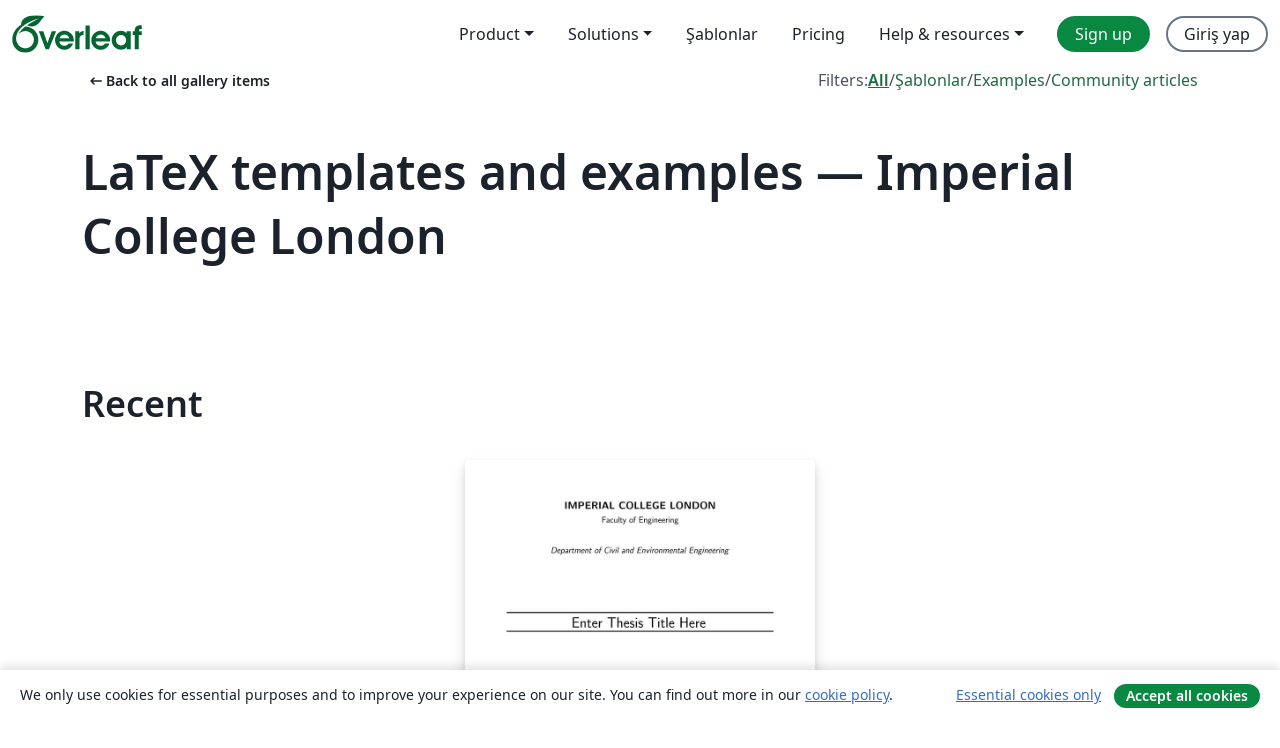

--- FILE ---
content_type: text/html; charset=utf-8
request_url: https://tr.overleaf.com/gallery/tagged/imperial-college-london/page/3
body_size: 12818
content:
<!DOCTYPE html><html lang="tr"><head><title translate="no">Gallery - Templates, Examples and Articles written in LaTeX - Overleaf, Çevrimiçi LaTeX Editörü</title><meta name="twitter:title" content="Gallery - Templates, Examples and Articles written in LaTeX"><meta name="og:title" content="Gallery - Templates, Examples and Articles written in LaTeX"><meta name="description" content="Produce beautiful documents starting from our gallery of LaTeX templates for journals, conferences, theses, reports, CVs and much more."><meta itemprop="description" content="Produce beautiful documents starting from our gallery of LaTeX templates for journals, conferences, theses, reports, CVs and much more."><meta itemprop="image" content="https://cdn.overleaf.com/img/ol-brand/overleaf_og_logo.png"><meta name="image" content="https://cdn.overleaf.com/img/ol-brand/overleaf_og_logo.png"><meta itemprop="name" content="Overleaf, the Online LaTeX Editor"><meta name="twitter:card" content="summary"><meta name="twitter:site" content="@overleaf"><meta name="twitter:description" content="An online LaTeX editor that’s easy to use. No installation, real-time collaboration, version control, hundreds of LaTeX templates, and more."><meta name="twitter:image" content="https://cdn.overleaf.com/img/ol-brand/overleaf_og_logo.png"><meta property="fb:app_id" content="400474170024644"><meta property="og:description" content="An online LaTeX editor that’s easy to use. No installation, real-time collaboration, version control, hundreds of LaTeX templates, and more."><meta property="og:image" content="https://cdn.overleaf.com/img/ol-brand/overleaf_og_logo.png"><meta property="og:type" content="website"><meta name="viewport" content="width=device-width, initial-scale=1.0, user-scalable=yes"><link rel="icon" sizes="32x32" href="https://cdn.overleaf.com/favicon-32x32.png"><link rel="icon" sizes="16x16" href="https://cdn.overleaf.com/favicon-16x16.png"><link rel="icon" href="https://cdn.overleaf.com/favicon.svg" type="image/svg+xml"><link rel="apple-touch-icon" href="https://cdn.overleaf.com/apple-touch-icon.png"><link rel="mask-icon" href="https://cdn.overleaf.com/mask-favicon.svg" color="#046530"><link rel="canonical" href="https://tr.overleaf.com/gallery/tagged/imperial-college-london/page/3"><link rel="manifest" href="https://cdn.overleaf.com/web.sitemanifest"><link rel="stylesheet" href="https://cdn.overleaf.com/stylesheets/main-style-e60ca8e7a5a537531624.css" id="main-stylesheet"><link rel="alternate" href="https://www.overleaf.com/gallery/tagged/imperial-college-london/page/3" hreflang="en"><link rel="alternate" href="https://cs.overleaf.com/gallery/tagged/imperial-college-london/page/3" hreflang="cs"><link rel="alternate" href="https://es.overleaf.com/gallery/tagged/imperial-college-london/page/3" hreflang="es"><link rel="alternate" href="https://pt.overleaf.com/gallery/tagged/imperial-college-london/page/3" hreflang="pt"><link rel="alternate" href="https://fr.overleaf.com/gallery/tagged/imperial-college-london/page/3" hreflang="fr"><link rel="alternate" href="https://de.overleaf.com/gallery/tagged/imperial-college-london/page/3" hreflang="de"><link rel="alternate" href="https://sv.overleaf.com/gallery/tagged/imperial-college-london/page/3" hreflang="sv"><link rel="alternate" href="https://tr.overleaf.com/gallery/tagged/imperial-college-london/page/3" hreflang="tr"><link rel="alternate" href="https://it.overleaf.com/gallery/tagged/imperial-college-london/page/3" hreflang="it"><link rel="alternate" href="https://cn.overleaf.com/gallery/tagged/imperial-college-london/page/3" hreflang="zh-CN"><link rel="alternate" href="https://no.overleaf.com/gallery/tagged/imperial-college-london/page/3" hreflang="no"><link rel="alternate" href="https://ru.overleaf.com/gallery/tagged/imperial-college-london/page/3" hreflang="ru"><link rel="alternate" href="https://da.overleaf.com/gallery/tagged/imperial-college-london/page/3" hreflang="da"><link rel="alternate" href="https://ko.overleaf.com/gallery/tagged/imperial-college-london/page/3" hreflang="ko"><link rel="alternate" href="https://ja.overleaf.com/gallery/tagged/imperial-college-london/page/3" hreflang="ja"><link rel="preload" href="https://cdn.overleaf.com/js/tr-json-0b7c58e036c8657a7323.js" as="script" nonce="kndjAoB8sW/FawF8OzrC2A=="><script type="text/javascript" nonce="kndjAoB8sW/FawF8OzrC2A==" id="ga-loader" data-ga-token="UA-112092690-1" data-ga-token-v4="G-RV4YBCCCWJ" data-cookie-domain=".overleaf.com" data-session-analytics-id="14a96e01-8905-4cc3-b368-b5a8f0c2de82">var gaSettings = document.querySelector('#ga-loader').dataset;
var gaid = gaSettings.gaTokenV4;
var gaToken = gaSettings.gaToken;
var cookieDomain = gaSettings.cookieDomain;
var sessionAnalyticsId = gaSettings.sessionAnalyticsId;
if(gaid) {
    var additionalGaConfig = sessionAnalyticsId ? { 'user_id': sessionAnalyticsId } : {};
    window.dataLayer = window.dataLayer || [];
    function gtag(){
        dataLayer.push(arguments);
    }
    gtag('js', new Date());
    gtag('config', gaid, { 'anonymize_ip': true, ...additionalGaConfig });
}
if (gaToken) {
    window.ga = window.ga || function () {
        (window.ga.q = window.ga.q || []).push(arguments);
    }, window.ga.l = 1 * new Date();
}
var loadGA = window.olLoadGA = function() {
    if (gaid) {
        var s = document.createElement('script');
        s.setAttribute('async', 'async');
        s.setAttribute('src', 'https://www.googletagmanager.com/gtag/js?id=' + gaid);
        document.querySelector('head').append(s);
    } 
    if (gaToken) {
        (function(i,s,o,g,r,a,m){i['GoogleAnalyticsObject']=r;i[r]=i[r]||function(){
        (i[r].q=i[r].q||[]).push(arguments)},i[r].l=1*new Date();a=s.createElement(o),
        m=s.getElementsByTagName(o)[0];a.async=1;a.src=g;m.parentNode.insertBefore(a,m)
        })(window,document,'script','//www.google-analytics.com/analytics.js','ga');
        ga('create', gaToken, cookieDomain.replace(/^\./, ""));
        ga('set', 'anonymizeIp', true);
        if (sessionAnalyticsId) {
            ga('set', 'userId', sessionAnalyticsId);
        }
        ga('send', 'pageview');
    }
};
// Check if consent given (features/cookie-banner)
var oaCookie = document.cookie.split('; ').find(function(cookie) {
    return cookie.startsWith('oa=');
});
if(oaCookie) {
    var oaCookieValue = oaCookie.split('=')[1];
    if(oaCookieValue === '1') {
        loadGA();
    }
}
</script><meta name="ol-csrfToken" content="eHfz9QqO-uPXhz1Xe_7kJEIYIixryv_Y84A0"><meta name="ol-baseAssetPath" content="https://cdn.overleaf.com/"><meta name="ol-mathJaxPath" content="/js/libs/mathjax-3.2.2/es5/tex-svg-full.js"><meta name="ol-dictionariesRoot" content="/js/dictionaries/0.0.3/"><meta name="ol-usersEmail" content=""><meta name="ol-ab" data-type="json" content="{}"><meta name="ol-user_id"><meta name="ol-i18n" data-type="json" content="{&quot;currentLangCode&quot;:&quot;tr&quot;}"><meta name="ol-ExposedSettings" data-type="json" content="{&quot;isOverleaf&quot;:true,&quot;appName&quot;:&quot;Overleaf&quot;,&quot;adminEmail&quot;:&quot;support@overleaf.com&quot;,&quot;dropboxAppName&quot;:&quot;Overleaf&quot;,&quot;ieeeBrandId&quot;:15,&quot;hasAffiliationsFeature&quot;:true,&quot;hasSamlFeature&quot;:true,&quot;samlInitPath&quot;:&quot;/saml/ukamf/init&quot;,&quot;hasLinkUrlFeature&quot;:true,&quot;hasLinkedProjectFileFeature&quot;:true,&quot;hasLinkedProjectOutputFileFeature&quot;:true,&quot;siteUrl&quot;:&quot;https://www.overleaf.com&quot;,&quot;emailConfirmationDisabled&quot;:false,&quot;maxEntitiesPerProject&quot;:2000,&quot;maxUploadSize&quot;:52428800,&quot;projectUploadTimeout&quot;:120000,&quot;recaptchaSiteKey&quot;:&quot;6LebiTwUAAAAAMuPyjA4pDA4jxPxPe2K9_ndL74Q&quot;,&quot;recaptchaDisabled&quot;:{&quot;invite&quot;:true,&quot;login&quot;:false,&quot;passwordReset&quot;:false,&quot;register&quot;:false,&quot;addEmail&quot;:false},&quot;textExtensions&quot;:[&quot;tex&quot;,&quot;latex&quot;,&quot;sty&quot;,&quot;cls&quot;,&quot;bst&quot;,&quot;bib&quot;,&quot;bibtex&quot;,&quot;txt&quot;,&quot;tikz&quot;,&quot;mtx&quot;,&quot;rtex&quot;,&quot;md&quot;,&quot;asy&quot;,&quot;lbx&quot;,&quot;bbx&quot;,&quot;cbx&quot;,&quot;m&quot;,&quot;lco&quot;,&quot;dtx&quot;,&quot;ins&quot;,&quot;ist&quot;,&quot;def&quot;,&quot;clo&quot;,&quot;ldf&quot;,&quot;rmd&quot;,&quot;lua&quot;,&quot;gv&quot;,&quot;mf&quot;,&quot;yml&quot;,&quot;yaml&quot;,&quot;lhs&quot;,&quot;mk&quot;,&quot;xmpdata&quot;,&quot;cfg&quot;,&quot;rnw&quot;,&quot;ltx&quot;,&quot;inc&quot;],&quot;editableFilenames&quot;:[&quot;latexmkrc&quot;,&quot;.latexmkrc&quot;,&quot;makefile&quot;,&quot;gnumakefile&quot;],&quot;validRootDocExtensions&quot;:[&quot;tex&quot;,&quot;Rtex&quot;,&quot;ltx&quot;,&quot;Rnw&quot;],&quot;fileIgnorePattern&quot;:&quot;**/{{__MACOSX,.git,.texpadtmp,.R}{,/**},.!(latexmkrc),*.{dvi,aux,log,toc,out,pdfsync,synctex,synctex(busy),fdb_latexmk,fls,nlo,ind,glo,gls,glg,bbl,blg,doc,docx,gz,swp}}&quot;,&quot;sentryAllowedOriginRegex&quot;:&quot;^(https://[a-z]+\\\\.overleaf.com|https://cdn.overleaf.com|https://compiles.overleafusercontent.com)/&quot;,&quot;sentryDsn&quot;:&quot;https://4f0989f11cb54142a5c3d98b421b930a@app.getsentry.com/34706&quot;,&quot;sentryEnvironment&quot;:&quot;production&quot;,&quot;sentryRelease&quot;:&quot;55136a0fbd6a07011505471e47db0485326ddeb3&quot;,&quot;hotjarId&quot;:&quot;5148484&quot;,&quot;hotjarVersion&quot;:&quot;6&quot;,&quot;enableSubscriptions&quot;:true,&quot;gaToken&quot;:&quot;UA-112092690-1&quot;,&quot;gaTokenV4&quot;:&quot;G-RV4YBCCCWJ&quot;,&quot;propensityId&quot;:&quot;propensity-001384&quot;,&quot;cookieDomain&quot;:&quot;.overleaf.com&quot;,&quot;templateLinks&quot;:[{&quot;name&quot;:&quot;Journal articles&quot;,&quot;url&quot;:&quot;/gallery/tagged/academic-journal&quot;,&quot;trackingKey&quot;:&quot;academic-journal&quot;},{&quot;name&quot;:&quot;Books&quot;,&quot;url&quot;:&quot;/gallery/tagged/book&quot;,&quot;trackingKey&quot;:&quot;book&quot;},{&quot;name&quot;:&quot;Formal letters&quot;,&quot;url&quot;:&quot;/gallery/tagged/formal-letter&quot;,&quot;trackingKey&quot;:&quot;formal-letter&quot;},{&quot;name&quot;:&quot;Assignments&quot;,&quot;url&quot;:&quot;/gallery/tagged/homework&quot;,&quot;trackingKey&quot;:&quot;homework-assignment&quot;},{&quot;name&quot;:&quot;Posters&quot;,&quot;url&quot;:&quot;/gallery/tagged/poster&quot;,&quot;trackingKey&quot;:&quot;poster&quot;},{&quot;name&quot;:&quot;Presentations&quot;,&quot;url&quot;:&quot;/gallery/tagged/presentation&quot;,&quot;trackingKey&quot;:&quot;presentation&quot;},{&quot;name&quot;:&quot;Reports&quot;,&quot;url&quot;:&quot;/gallery/tagged/report&quot;,&quot;trackingKey&quot;:&quot;lab-report&quot;},{&quot;name&quot;:&quot;CVs and résumés&quot;,&quot;url&quot;:&quot;/gallery/tagged/cv&quot;,&quot;trackingKey&quot;:&quot;cv&quot;},{&quot;name&quot;:&quot;Theses&quot;,&quot;url&quot;:&quot;/gallery/tagged/thesis&quot;,&quot;trackingKey&quot;:&quot;thesis&quot;},{&quot;name&quot;:&quot;view_all&quot;,&quot;url&quot;:&quot;/latex/templates&quot;,&quot;trackingKey&quot;:&quot;view-all&quot;}],&quot;labsEnabled&quot;:true,&quot;wikiEnabled&quot;:true,&quot;templatesEnabled&quot;:true,&quot;cioWriteKey&quot;:&quot;2530db5896ec00db632a&quot;,&quot;cioSiteId&quot;:&quot;6420c27bb72163938e7d&quot;,&quot;linkedInInsightsPartnerId&quot;:&quot;7472905&quot;}"><meta name="ol-splitTestVariants" data-type="json" content="{&quot;hotjar-marketing&quot;:&quot;default&quot;}"><meta name="ol-splitTestInfo" data-type="json" content="{&quot;hotjar-marketing&quot;:{&quot;phase&quot;:&quot;release&quot;,&quot;badgeInfo&quot;:{&quot;tooltipText&quot;:&quot;&quot;,&quot;url&quot;:&quot;&quot;}}}"><meta name="ol-algolia" data-type="json" content="{&quot;appId&quot;:&quot;SK53GL4JLY&quot;,&quot;apiKey&quot;:&quot;9ac63d917afab223adbd2cd09ad0eb17&quot;,&quot;indexes&quot;:{&quot;wiki&quot;:&quot;learn-wiki&quot;,&quot;gallery&quot;:&quot;gallery-production&quot;}}"><meta name="ol-isManagedAccount" data-type="boolean"><meta name="ol-shouldLoadHotjar" data-type="boolean"><meta name="ol-galleryTagName" data-type="string" content="imperial-college-london"></head><body class="website-redesign" data-theme="default"><a class="skip-to-content" href="#main-content">Skip to content</a><nav class="navbar navbar-default navbar-main navbar-expand-lg website-redesign-navbar" aria-label="Primary"><div class="container-fluid navbar-container"><div class="navbar-header"><a class="navbar-brand" href="/" aria-label="Overleaf"><div class="navbar-logo"></div></a></div><button class="navbar-toggler collapsed" id="navbar-toggle-btn" type="button" data-bs-toggle="collapse" data-bs-target="#navbar-main-collapse" aria-controls="navbar-main-collapse" aria-expanded="false" aria-label="Toggle Yol gösterici"><span class="material-symbols" aria-hidden="true" translate="no">menu</span></button><div class="navbar-collapse collapse" id="navbar-main-collapse"><ul class="nav navbar-nav navbar-right ms-auto" role="menubar"><!-- loop over header_extras--><li class="dropdown subdued" role="none"><button class="dropdown-toggle" aria-haspopup="true" aria-expanded="false" data-bs-toggle="dropdown" role="menuitem" event-tracking="menu-expand" event-tracking-mb="true" event-tracking-trigger="click" event-segmentation="{&quot;item&quot;:&quot;product&quot;,&quot;location&quot;:&quot;top-menu&quot;}">Product</button><ul class="dropdown-menu dropdown-menu-end" role="menu"><li role="none"><a class="dropdown-item" role="menuitem" href="/about/features-overview" event-tracking="menu-click" event-tracking-mb="true" event-tracking-trigger="click" event-segmentation='{"item":"premium-features","location":"top-menu"}'>Özellikler</a></li><li role="none"><a class="dropdown-item" role="menuitem" href="/about/ai-features" event-tracking="menu-click" event-tracking-mb="true" event-tracking-trigger="click" event-segmentation='{"item":"ai-features","location":"top-menu"}'>AI</a></li></ul></li><li class="dropdown subdued" role="none"><button class="dropdown-toggle" aria-haspopup="true" aria-expanded="false" data-bs-toggle="dropdown" role="menuitem" event-tracking="menu-expand" event-tracking-mb="true" event-tracking-trigger="click" event-segmentation="{&quot;item&quot;:&quot;solutions&quot;,&quot;location&quot;:&quot;top-menu&quot;}">Solutions</button><ul class="dropdown-menu dropdown-menu-end" role="menu"><li role="none"><a class="dropdown-item" role="menuitem" href="/for/enterprises" event-tracking="menu-click" event-tracking-mb="true" event-tracking-trigger="click" event-segmentation='{"item":"enterprises","location":"top-menu"}'>For business</a></li><li role="none"><a class="dropdown-item" role="menuitem" href="/for/universities" event-tracking="menu-click" event-tracking-mb="true" event-tracking-trigger="click" event-segmentation='{"item":"universities","location":"top-menu"}'>For universities</a></li><li role="none"><a class="dropdown-item" role="menuitem" href="/for/government" event-tracking="menu-click" event-tracking-mb="true" event-tracking-trigger="click" event-segmentation='{"item":"government","location":"top-menu"}'>For government</a></li><li role="none"><a class="dropdown-item" role="menuitem" href="/for/publishers" event-tracking="menu-click" event-tracking-mb="true" event-tracking-trigger="click" event-segmentation='{"item":"publishers","location":"top-menu"}'>For publishers</a></li><li role="none"><a class="dropdown-item" role="menuitem" href="/about/customer-stories" event-tracking="menu-click" event-tracking-mb="true" event-tracking-trigger="click" event-segmentation='{"item":"customer-stories","location":"top-menu"}'>Customer stories</a></li></ul></li><li class="subdued" role="none"><a class="nav-link subdued" role="menuitem" href="/latex/templates" event-tracking="menu-click" event-tracking-mb="true" event-tracking-trigger="click" event-segmentation='{"item":"templates","location":"top-menu"}'>Şablonlar</a></li><li class="subdued" role="none"><a class="nav-link subdued" role="menuitem" href="/user/subscription/plans" event-tracking="menu-click" event-tracking-mb="true" event-tracking-trigger="click" event-segmentation='{"item":"pricing","location":"top-menu"}'>Pricing</a></li><li class="dropdown subdued nav-item-help" role="none"><button class="dropdown-toggle" aria-haspopup="true" aria-expanded="false" data-bs-toggle="dropdown" role="menuitem" event-tracking="menu-expand" event-tracking-mb="true" event-tracking-trigger="click" event-segmentation="{&quot;item&quot;:&quot;help-and-resources&quot;,&quot;location&quot;:&quot;top-menu&quot;}">Help & resources</button><ul class="dropdown-menu dropdown-menu-end" role="menu"><li role="none"><a class="dropdown-item" role="menuitem" href="/learn" event-tracking="menu-click" event-tracking-mb="true" event-tracking-trigger="click" event-segmentation='{"item":"learn","location":"top-menu"}'>Dökümantasyon</a></li><li role="none"><a class="dropdown-item" role="menuitem" href="/for/community/resources" event-tracking="menu-click" event-tracking-mb="true" event-tracking-trigger="click" event-segmentation='{"item":"help-guides","location":"top-menu"}'>Help guides</a></li><li role="none"><a class="dropdown-item" role="menuitem" href="/about/why-latex" event-tracking="menu-click" event-tracking-mb="true" event-tracking-trigger="click" event-segmentation='{"item":"why-latex","location":"top-menu"}'>Why LaTeX?</a></li><li role="none"><a class="dropdown-item" role="menuitem" href="/blog" event-tracking="menu-click" event-tracking-mb="true" event-tracking-trigger="click" event-segmentation='{"item":"blog","location":"top-menu"}'>Blog</a></li><li role="none"><a class="dropdown-item" role="menuitem" data-ol-open-contact-form-modal="contact-us" data-bs-target="#contactUsModal" href data-bs-toggle="modal" event-tracking="menu-click" event-tracking-mb="true" event-tracking-trigger="click" event-segmentation='{"item":"contact","location":"top-menu"}'><span>İletişime geçin</span></a></li></ul></li><!-- logged out--><!-- register link--><li class="primary" role="none"><a class="nav-link" role="menuitem" href="/register" event-tracking="menu-click" event-tracking-action="clicked" event-tracking-trigger="click" event-tracking-mb="true" event-segmentation='{"page":"/gallery/tagged/imperial-college-london/page/3","item":"register","location":"top-menu"}'>Sign up</a></li><!-- login link--><li role="none"><a class="nav-link" role="menuitem" href="/login" event-tracking="menu-click" event-tracking-action="clicked" event-tracking-trigger="click" event-tracking-mb="true" event-segmentation='{"page":"/gallery/tagged/imperial-college-london/page/3","item":"login","location":"top-menu"}'>Giriş yap</a></li><!-- projects link and account menu--></ul></div></div></nav><main class="gallery gallery-tagged content content-page" id="main-content"><div class="container"><div class="tagged-header-container"><div class="row"><div class="col-xl-6 col-lg-5"><a class="previous-page-link" href="/gallery"><span class="material-symbols material-symbols-rounded" aria-hidden="true" translate="no">arrow_left_alt</span>Back to all gallery items</a></div><div class="col-xl-6 col-lg-7"><div class="gallery-filters"><span>Filters:</span><a class="active" href="/gallery/tagged/imperial-college-london">All</a><span aria-hidden="true">/</span><a href="/latex/templates/tagged/imperial-college-london">Şablonlar</a><span aria-hidden="true">/</span><a href="/latex/examples/tagged/imperial-college-london">Examples</a><span aria-hidden="true">/</span><a href="/articles/tagged/imperial-college-london">Community articles</a></div></div><div class="col-md-12"><h1 class="gallery-title">LaTeX templates and examples — Imperial College London</h1></div></div><div class="row"><div class="col-lg-8"><p class="gallery-summary"></p></div></div></div><div class="row recent-docs"><div class="col-md-12"><h2>Recent</h2></div></div><div class="row gallery-container"><div class="gallery-thumbnail col-12 col-md-6 col-lg-4"><a href="/latex/templates/imperial-college-london-beamer-template/dwrgkndvyqnt" event-tracking-mb="true" event-tracking="gallery-list-item-click" event-tracking-trigger="click" event-segmentation="{&quot;template&quot;:&quot;/latex/templates/imperial-college-london-beamer-template/dwrgkndvyqnt&quot;,&quot;featuredList&quot;:false,&quot;urlSlug&quot;:&quot;imperial-college-london-beamer-template&quot;,&quot;type&quot;:&quot;template&quot;}"><div class="thumbnail"><img src="https://writelatex.s3.amazonaws.com/published_ver/36499.jpeg?X-Amz-Expires=14400&amp;X-Amz-Date=20260124T232327Z&amp;X-Amz-Algorithm=AWS4-HMAC-SHA256&amp;X-Amz-Credential=AKIAWJBOALPNFPV7PVH5/20260124/us-east-1/s3/aws4_request&amp;X-Amz-SignedHeaders=host&amp;X-Amz-Signature=9804ba1a21e7411ce69c62a783d098ae1c5b3f583c0987fde53819edeb7916cb" alt="Imperial College London Beamer Template"></div><span class="gallery-list-item-title"><span class="caption-title">Imperial College London Beamer Template</span><span class="badge-container"><span class="badge bg-info" data-bs-toggle="tooltip" data-bs-placement="bottom" title="This template has been approved by the publisher"> <span class="badge-content">Official</span></span></span></span></a><div class="caption"><p class="caption-description">Official beamer template for Imperial College London. Landscape and portrait formats are supported. These templates, including logo and fonts, are for use of Imperial staff and students only for university business.</p><div class="author-name"><div>Imperial College London</div></div></div></div><div class="gallery-thumbnail col-12 col-md-6 col-lg-4"><a href="/latex/templates/ic-civil-fluids-msc-research-project-report-template/qkcrxdzhjxzj" event-tracking-mb="true" event-tracking="gallery-list-item-click" event-tracking-trigger="click" event-segmentation="{&quot;template&quot;:&quot;/latex/templates/ic-civil-fluids-msc-research-project-report-template/qkcrxdzhjxzj&quot;,&quot;featuredList&quot;:false,&quot;urlSlug&quot;:&quot;ic-civil-fluids-msc-research-project-report-template&quot;,&quot;type&quot;:&quot;template&quot;}"><div class="thumbnail"><img src="https://writelatex.s3.amazonaws.com/published_ver/36280.jpeg?X-Amz-Expires=14400&amp;X-Amz-Date=20260124T232327Z&amp;X-Amz-Algorithm=AWS4-HMAC-SHA256&amp;X-Amz-Credential=AKIAWJBOALPNFPV7PVH5/20260124/us-east-1/s3/aws4_request&amp;X-Amz-SignedHeaders=host&amp;X-Amz-Signature=11542f791ed61e54191049077163686f8be7e6fc3ca925ecf8f9277605aaf3b0" alt="IC Civil Fluids_MSc Research Project Report template"></div><span class="gallery-list-item-title"><span class="caption-title">IC Civil Fluids_MSc Research Project Report template</span><span class="badge-container"></span></span></a><div class="caption"><p class="caption-description">Report template for MSc Research Project in Engineering Fluid Mechanics for the Coastal, Offshore and Built Environment, Imperial College London</p><div class="author-name"><div>Rebecca Naessens</div></div></div></div><div class="gallery-thumbnail col-12 col-md-6 col-lg-4"><a href="/latex/templates/imperial-college-london-poster-template/pphqwvtdrbkp" event-tracking-mb="true" event-tracking="gallery-list-item-click" event-tracking-trigger="click" event-segmentation="{&quot;template&quot;:&quot;/latex/templates/imperial-college-london-poster-template/pphqwvtdrbkp&quot;,&quot;featuredList&quot;:false,&quot;urlSlug&quot;:&quot;imperial-college-london-poster-template&quot;,&quot;type&quot;:&quot;template&quot;}"><div class="thumbnail"><img src="https://writelatex.s3.amazonaws.com/published_ver/34386.jpeg?X-Amz-Expires=14400&amp;X-Amz-Date=20260124T232327Z&amp;X-Amz-Algorithm=AWS4-HMAC-SHA256&amp;X-Amz-Credential=AKIAWJBOALPNFPV7PVH5/20260124/us-east-1/s3/aws4_request&amp;X-Amz-SignedHeaders=host&amp;X-Amz-Signature=e0cea541933a2a2a321a897bb39c802cf0f048e032bdedfac076849e9a6fe186" alt="Imperial College London Poster Template"></div><span class="gallery-list-item-title"><span class="caption-title">Imperial College London Poster Template</span><span class="badge-container"><span class="badge bg-info" data-bs-toggle="tooltip" data-bs-placement="bottom" title="This template has been approved by the publisher"> <span class="badge-content">Official</span></span></span></span></a><div class="caption"><p class="caption-description">Official research poster templates for Imperial College London. Landscape and portrait formats are supported.

These templates, including logo and fonts, are for use of Imperial staff and students only for university business.</p><div class="author-name"><div>Imperial College London</div></div></div></div><div class="gallery-thumbnail col-12 col-md-6 col-lg-4"><a href="/latex/templates/imperial-college-london-official-letter-template/vxqhsxfjqdmm" event-tracking-mb="true" event-tracking="gallery-list-item-click" event-tracking-trigger="click" event-segmentation="{&quot;template&quot;:&quot;/latex/templates/imperial-college-london-official-letter-template/vxqhsxfjqdmm&quot;,&quot;featuredList&quot;:false,&quot;urlSlug&quot;:&quot;imperial-college-london-official-letter-template&quot;,&quot;type&quot;:&quot;template&quot;}"><div class="thumbnail"><img src="https://writelatex.s3.amazonaws.com/published_ver/34385.jpeg?X-Amz-Expires=14400&amp;X-Amz-Date=20260124T232327Z&amp;X-Amz-Algorithm=AWS4-HMAC-SHA256&amp;X-Amz-Credential=AKIAWJBOALPNFPV7PVH5/20260124/us-east-1/s3/aws4_request&amp;X-Amz-SignedHeaders=host&amp;X-Amz-Signature=a09a26203cb757ce177bdf6d8dd7bf14561682a0d2df864d1d6ba5e09e29638b" alt="Imperial College London Official Letter Template"></div><span class="gallery-list-item-title"><span class="caption-title">Imperial College London Official Letter Template</span><span class="badge-container"><span class="badge bg-info" data-bs-toggle="tooltip" data-bs-placement="bottom" title="This template has been approved by the publisher"> <span class="badge-content">Official</span></span></span></span></a><div class="caption"><p class="caption-description">Official letter template for Imperial College London.

This template, including logo and fonts, is for use of Imperial staff and students only for university business.</p><div class="author-name"><div>Imperial College London</div></div></div></div><div class="gallery-thumbnail col-12 col-md-6 col-lg-4"><a href="/latex/templates/imperial-college-london-phd-thesis-latex-template/zfybynnyczhb" event-tracking-mb="true" event-tracking="gallery-list-item-click" event-tracking-trigger="click" event-segmentation="{&quot;template&quot;:&quot;/latex/templates/imperial-college-london-phd-thesis-latex-template/zfybynnyczhb&quot;,&quot;featuredList&quot;:false,&quot;urlSlug&quot;:&quot;imperial-college-london-phd-thesis-latex-template&quot;,&quot;type&quot;:&quot;template&quot;}"><div class="thumbnail"><img src="https://writelatex.s3.amazonaws.com/published_ver/558.jpeg?X-Amz-Expires=14400&amp;X-Amz-Date=20260124T232327Z&amp;X-Amz-Algorithm=AWS4-HMAC-SHA256&amp;X-Amz-Credential=AKIAWJBOALPNFPV7PVH5/20260124/us-east-1/s3/aws4_request&amp;X-Amz-SignedHeaders=host&amp;X-Amz-Signature=74874a08f54832b5d00e0dee6c3cf6d5d8d208f807150260167cec471265619b" alt="Imperial College London PhD Thesis LaTeX Template"></div><span class="gallery-list-item-title"><span class="caption-title">Imperial College London PhD Thesis LaTeX Template</span><span class="badge-container"></span></span></a><div class="caption"><p class="caption-description">This is the LaTeX template for Imperial College London PhD Thesis submissions created by Tamas Suto and William Knottenbelt

For more information on preparing your thesis for submission, and to download other forms, please see the Information for Current Full-time DOC Research Students page on the Imperial website.</p><div class="author-name"><div>Tamas Suto and William Knottenbelt</div></div></div></div><div class="gallery-thumbnail col-12 col-md-6 col-lg-4"><a href="/latex/templates/unofficial-thesis-template-for-imperial-college-london/dmrgwsqphpzx" event-tracking-mb="true" event-tracking="gallery-list-item-click" event-tracking-trigger="click" event-segmentation="{&quot;template&quot;:&quot;/latex/templates/unofficial-thesis-template-for-imperial-college-london/dmrgwsqphpzx&quot;,&quot;featuredList&quot;:false,&quot;urlSlug&quot;:&quot;unofficial-thesis-template-for-imperial-college-london&quot;,&quot;type&quot;:&quot;template&quot;}"><div class="thumbnail"><img src="https://writelatex.s3.amazonaws.com/published_ver/2675.jpeg?X-Amz-Expires=14400&amp;X-Amz-Date=20260124T232327Z&amp;X-Amz-Algorithm=AWS4-HMAC-SHA256&amp;X-Amz-Credential=AKIAWJBOALPNFPV7PVH5/20260124/us-east-1/s3/aws4_request&amp;X-Amz-SignedHeaders=host&amp;X-Amz-Signature=342f3f8eb5f4f514d180ca0f6ce93546ccaad57f350c5393f06e2831783cc1e2" alt="(Unofficial) Thesis Template for Imperial College London"></div><span class="gallery-list-item-title"><span class="caption-title">(Unofficial) Thesis Template for Imperial College London</span><span class="badge-container"></span></span></a><div class="caption"><p class="caption-description">An “unofficial”, not-so-plain thesis template for Imperial College London that meets the list of submission requirements. Each chapter has its own reference section, which is populated exclusively with the citations from that chapter.</p><div class="author-name"><div>Sam Cooper</div></div></div></div><div class="gallery-thumbnail col-12 col-md-6 col-lg-4"><a href="/latex/templates/sem-gdp-irg-template/hpcmwgvhwhhn" event-tracking-mb="true" event-tracking="gallery-list-item-click" event-tracking-trigger="click" event-segmentation="{&quot;template&quot;:&quot;/latex/templates/sem-gdp-irg-template/hpcmwgvhwhhn&quot;,&quot;featuredList&quot;:false,&quot;urlSlug&quot;:&quot;sem-gdp-irg-template&quot;,&quot;type&quot;:&quot;template&quot;}"><div class="thumbnail"><img src="https://writelatex.s3.amazonaws.com/published_ver/19948.jpeg?X-Amz-Expires=14400&amp;X-Amz-Date=20260124T232327Z&amp;X-Amz-Algorithm=AWS4-HMAC-SHA256&amp;X-Amz-Credential=AKIAWJBOALPNFPV7PVH5/20260124/us-east-1/s3/aws4_request&amp;X-Amz-SignedHeaders=host&amp;X-Amz-Signature=23e14a387f091097bde2709fd1345fa25de3cf48c229819a6f34a3a9224a586c" alt="SEM GDP IRG Template"></div><span class="gallery-list-item-title"><span class="caption-title">SEM GDP IRG Template</span><span class="badge-container"></span></span></a><div class="caption"><p class="caption-description">A template for Imperial Shell Eco Marathon Group Design Project Individual Report</p><div class="author-name"><div>Uddeshya Saini</div></div></div></div></div><nav role="navigation" aria-label="Pagination Navigation"><ul class="pagination"><li><a aria-label="Go to first page" href="/gallery/tagged/imperial-college-london"><span aria-hidden="true">&lt;&lt;</span>
First</a></li><li><a aria-label="Go to previous page" href="/gallery/tagged/imperial-college-london/page/2" rel="prev"><span aria-hidden="true">&lt;</span>
Prev</a></li><li><a aria-label="Go to page 1" href="/gallery/tagged/imperial-college-london/page/1">1</a></li><li><a aria-label="Go to page 2" href="/gallery/tagged/imperial-college-london/page/2">2</a></li><li class="active"><span aria-label="Current Page, Page 3" aria-current="true">3</span></li></ul></nav><div class="row related-tags-header"><div class="col"><h2>Related Tags</h2></div></div><div class="row"><div class="col"><ul class="related-tags badge-link-list" id="related-tags"><li><a class="badge-link badge-link-light col-auto" href="/gallery/tagged/university"><span class="badge text-dark bg-light"><span class="badge-content" data-bs-title="University" data-badge-tooltip data-bs-placement="bottom">University</span></span></a></li><li><a class="badge-link badge-link-light col-auto" href="/gallery/tagged/cover-letter"><span class="badge text-dark bg-light"><span class="badge-content" data-bs-title="Cover Letter" data-badge-tooltip data-bs-placement="bottom">Cover Letter</span></span></a></li><li><a class="badge-link badge-link-light col-auto" href="/gallery/tagged/title-page"><span class="badge text-dark bg-light"><span class="badge-content" data-bs-title="Title Page" data-badge-tooltip data-bs-placement="bottom">Title Page</span></span></a></li><li><a class="badge-link badge-link-light col-auto" href="/gallery/tagged/poster"><span class="badge text-dark bg-light"><span class="badge-content" data-bs-title="Posters" data-badge-tooltip data-bs-placement="bottom">Posters</span></span></a></li><li><a class="badge-link badge-link-light col-auto" href="/gallery/tagged/formal-letter"><span class="badge text-dark bg-light"><span class="badge-content" data-bs-title="Formal letters" data-badge-tooltip data-bs-placement="bottom">Formal letters</span></span></a></li><li><a class="badge-link badge-link-light col-auto" href="/gallery/tagged/homework"><span class="badge text-dark bg-light"><span class="badge-content" data-bs-title="Assignments" data-badge-tooltip data-bs-placement="bottom">Assignments</span></span></a></li><li><a class="badge-link badge-link-light col-auto" href="/gallery/tagged/beamer"><span class="badge text-dark bg-light"><span class="badge-content" data-bs-title="Beamer" data-badge-tooltip data-bs-placement="bottom">Beamer</span></span></a></li><li><a class="badge-link badge-link-light col-auto" href="/gallery/tagged/thesis"><span class="badge text-dark bg-light"><span class="badge-content" data-bs-title="Theses" data-badge-tooltip data-bs-placement="bottom">Theses</span></span></a></li><li><a class="badge-link badge-link-light col-auto" href="/gallery/tagged/presentation"><span class="badge text-dark bg-light"><span class="badge-content" data-bs-title="Presentations" data-badge-tooltip data-bs-placement="bottom">Presentations</span></span></a></li><li><a class="badge-link badge-link-light col-auto" href="/gallery/tagged/report"><span class="badge text-dark bg-light"><span class="badge-content" data-bs-title="Reports" data-badge-tooltip data-bs-placement="bottom">Reports</span></span></a></li><li><a class="badge-link badge-link-light col-auto" href="/gallery/tagged/research-proposal"><span class="badge text-dark bg-light"><span class="badge-content" data-bs-title="Research Proposal" data-badge-tooltip data-bs-placement="bottom">Research Proposal</span></span></a></li><li><a class="badge-link badge-link-light col-auto" href="/gallery/tagged/letter"><span class="badge text-dark bg-light"><span class="badge-content" data-bs-title="Letter" data-badge-tooltip data-bs-placement="bottom">Letter</span></span></a></li><li><a class="badge-link badge-link-light col-auto" href="/gallery/tagged/bibliography"><span class="badge text-dark bg-light"><span class="badge-content" data-bs-title="Bibliographies" data-badge-tooltip data-bs-placement="bottom">Bibliographies</span></span></a></li></ul></div></div><div class="row show-more-tags d-none" id="more-tags-container"><div class="col-auto"><button class="btn btn-sm btn-secondary" id="more-tags" aria-controls="related-tags">Show more</button></div></div><div class="row"><div class="col-12"><div class="begin-now-card"><div class="card card-pattern"><div class="card-body"><p class="dm-mono"><span class="font-size-display-xs"><span class="text-purple-bright">\begin</span><wbr><span class="text-green-bright">{</span><span>now</span><span class="text-green-bright">}</span></span></p><p>Discover why over 25 million people worldwide trust Overleaf with their work.</p><p class="card-links"><a class="btn btn-primary card-link" href="/register">Sign up for free</a><a class="btn card-link btn-secondary" href="/user/subscription/plans">Explore all plans</a></p></div></div></div></div></div></div></main><footer class="fat-footer hidden-print website-redesign-fat-footer"><div class="fat-footer-container"><div class="fat-footer-sections"><div class="footer-section" id="footer-brand"><a class="footer-brand" href="/" aria-label="Overleaf"></a></div><div class="footer-section"><h2 class="footer-section-heading">Hakkında</h2><ul class="list-unstyled"><li><a href="/about">About us</a></li><li><a href="https://digitalscience.pinpointhq.com/">Careers</a></li><li><a href="/blog">Blog</a></li></ul></div><div class="footer-section"><h2 class="footer-section-heading">Solutions</h2><ul class="list-unstyled"><li><a href="/for/enterprises">For business</a></li><li><a href="/for/universities">For universities</a></li><li><a href="/for/government">For government</a></li><li><a href="/for/publishers">For publishers</a></li><li><a href="/about/customer-stories">Customer stories</a></li></ul></div><div class="footer-section"><h2 class="footer-section-heading">Learn</h2><ul class="list-unstyled"><li><a href="/learn/latex/Learn_LaTeX_in_30_minutes">Learn LaTeX in 30 minutes</a></li><li><a href="/latex/templates">Şablonlar</a></li><li><a href="/events/webinars">Webinars</a></li><li><a href="/learn/latex/Tutorials">Tutorials</a></li><li><a href="/learn/latex/Inserting_Images">How to insert images</a></li><li><a href="/learn/latex/Tables">How to create tables</a></li></ul></div><div class="footer-section"><h2 class="footer-section-heading">Pricing</h2><ul class="list-unstyled"><li><a href="/user/subscription/plans?itm_referrer=footer-for-indv">For individuals</a></li><li><a href="/user/subscription/plans?plan=group&amp;itm_referrer=footer-for-groups">For groups and organizations</a></li><li><a href="/user/subscription/plans?itm_referrer=footer-for-students#student-annual">For students</a></li></ul></div><div class="footer-section"><h2 class="footer-section-heading">Get involved</h2><ul class="list-unstyled"><li><a href="https://forms.gle/67PSpN1bLnjGCmPQ9">Let us know what you think</a></li></ul></div><div class="footer-section"><h2 class="footer-section-heading">Yardım</h2><ul class="list-unstyled"><li><a href="/learn">Dökümantasyon </a></li><li><a href="/contact">Contact us </a></li><li><a href="https://status.overleaf.com/">Website status</a></li></ul></div></div><div class="fat-footer-base"><div class="fat-footer-base-section fat-footer-base-meta"><div class="fat-footer-base-item"><div class="fat-footer-base-copyright">© 2026 Overleaf</div><a href="/legal">Privacy and Terms</a><a href="https://www.digital-science.com/security-certifications/">Compliance</a></div><ul class="fat-footer-base-item list-unstyled fat-footer-base-language"><li class="dropdown dropup subdued language-picker" dropdown><button class="btn btn-link btn-inline-link" id="language-picker-toggle" dropdown-toggle data-ol-lang-selector-tooltip data-bs-toggle="dropdown" aria-haspopup="true" aria-expanded="false" aria-label="Select Dil" tooltip="Dil" title="Dil"><span class="material-symbols" aria-hidden="true" translate="no">translate</span>&nbsp;<span class="language-picker-text">Türkçe</span></button><ul class="dropdown-menu dropdown-menu-sm-width" role="menu" aria-labelledby="language-picker-toggle"><li class="dropdown-header">Dil</li><li class="lng-option"><a class="menu-indent dropdown-item" href="https://www.overleaf.com/gallery/tagged/imperial-college-london/page/3" role="menuitem" aria-selected="false">English</a></li><li class="lng-option"><a class="menu-indent dropdown-item" href="https://cs.overleaf.com/gallery/tagged/imperial-college-london/page/3" role="menuitem" aria-selected="false">Čeština</a></li><li class="lng-option"><a class="menu-indent dropdown-item" href="https://es.overleaf.com/gallery/tagged/imperial-college-london/page/3" role="menuitem" aria-selected="false">Español</a></li><li class="lng-option"><a class="menu-indent dropdown-item" href="https://pt.overleaf.com/gallery/tagged/imperial-college-london/page/3" role="menuitem" aria-selected="false">Português</a></li><li class="lng-option"><a class="menu-indent dropdown-item" href="https://fr.overleaf.com/gallery/tagged/imperial-college-london/page/3" role="menuitem" aria-selected="false">Français</a></li><li class="lng-option"><a class="menu-indent dropdown-item" href="https://de.overleaf.com/gallery/tagged/imperial-college-london/page/3" role="menuitem" aria-selected="false">Deutsch</a></li><li class="lng-option"><a class="menu-indent dropdown-item" href="https://sv.overleaf.com/gallery/tagged/imperial-college-london/page/3" role="menuitem" aria-selected="false">Svenska</a></li><li class="lng-option"><a class="menu-indent dropdown-item active" href="https://tr.overleaf.com/gallery/tagged/imperial-college-london/page/3" role="menuitem" aria-selected="true">Türkçe<span class="material-symbols dropdown-item-trailing-icon" aria-hidden="true" translate="no">check</span></a></li><li class="lng-option"><a class="menu-indent dropdown-item" href="https://it.overleaf.com/gallery/tagged/imperial-college-london/page/3" role="menuitem" aria-selected="false">Italiano</a></li><li class="lng-option"><a class="menu-indent dropdown-item" href="https://cn.overleaf.com/gallery/tagged/imperial-college-london/page/3" role="menuitem" aria-selected="false">简体中文</a></li><li class="lng-option"><a class="menu-indent dropdown-item" href="https://no.overleaf.com/gallery/tagged/imperial-college-london/page/3" role="menuitem" aria-selected="false">Norsk</a></li><li class="lng-option"><a class="menu-indent dropdown-item" href="https://ru.overleaf.com/gallery/tagged/imperial-college-london/page/3" role="menuitem" aria-selected="false">Русский</a></li><li class="lng-option"><a class="menu-indent dropdown-item" href="https://da.overleaf.com/gallery/tagged/imperial-college-london/page/3" role="menuitem" aria-selected="false">Dansk</a></li><li class="lng-option"><a class="menu-indent dropdown-item" href="https://ko.overleaf.com/gallery/tagged/imperial-college-london/page/3" role="menuitem" aria-selected="false">한국어</a></li><li class="lng-option"><a class="menu-indent dropdown-item" href="https://ja.overleaf.com/gallery/tagged/imperial-college-london/page/3" role="menuitem" aria-selected="false">日本語</a></li></ul></li></ul></div><div class="fat-footer-base-section fat-footer-base-social"><div class="fat-footer-base-item"><a class="fat-footer-social x-logo" href="https://x.com/overleaf"><svg xmlns="http://www.w3.org/2000/svg" viewBox="0 0 1200 1227" height="25"><path d="M714.163 519.284L1160.89 0H1055.03L667.137 450.887L357.328 0H0L468.492 681.821L0 1226.37H105.866L515.491 750.218L842.672 1226.37H1200L714.137 519.284H714.163ZM569.165 687.828L521.697 619.934L144.011 79.6944H306.615L611.412 515.685L658.88 583.579L1055.08 1150.3H892.476L569.165 687.854V687.828Z"></path></svg><span class="visually-hidden">Overleaf on X</span></a><a class="fat-footer-social facebook-logo" href="https://www.facebook.com/overleaf.editor"><svg xmlns="http://www.w3.org/2000/svg" viewBox="0 0 666.66668 666.66717" height="25"><defs><clipPath id="a" clipPathUnits="userSpaceOnUse"><path d="M0 700h700V0H0Z"></path></clipPath></defs><g clip-path="url(#a)" transform="matrix(1.33333 0 0 -1.33333 -133.333 800)"><path class="background" d="M0 0c0 138.071-111.929 250-250 250S-500 138.071-500 0c0-117.245 80.715-215.622 189.606-242.638v166.242h-51.552V0h51.552v32.919c0 85.092 38.508 124.532 122.048 124.532 15.838 0 43.167-3.105 54.347-6.211V81.986c-5.901.621-16.149.932-28.882.932-40.993 0-56.832-15.528-56.832-55.9V0h81.659l-14.028-76.396h-67.631v-171.773C-95.927-233.218 0-127.818 0 0" fill="#0866ff" transform="translate(600 350)"></path><path class="text" d="m0 0 14.029 76.396H-67.63v27.019c0 40.372 15.838 55.899 56.831 55.899 12.733 0 22.981-.31 28.882-.931v69.253c-11.18 3.106-38.509 6.212-54.347 6.212-83.539 0-122.048-39.441-122.048-124.533V76.396h-51.552V0h51.552v-166.242a250.559 250.559 0 0 1 60.394-7.362c10.254 0 20.358.632 30.288 1.831V0Z" fill="#fff" transform="translate(447.918 273.604)"></path></g></svg><span class="visually-hidden">Overleaf on Facebook</span></a><a class="fat-footer-social linkedin-logo" href="https://www.linkedin.com/company/writelatex-limited"><svg xmlns="http://www.w3.org/2000/svg" viewBox="0 0 72 72" height="25"><g fill="none" fill-rule="evenodd"><path class="background" fill="#2867b2" d="M8 72h56a8 8 0 0 0 8-8V8a8 8 0 0 0-8-8H8a8 8 0 0 0-8 8v56a8 8 0 0 0 8 8"></path><path class="text" fill="#FFF" d="M62 62H51.316V43.802c0-4.99-1.896-7.777-5.845-7.777-4.296 0-6.54 2.901-6.54 7.777V62H28.632V27.333H38.93v4.67s3.096-5.729 10.453-5.729c7.353 0 12.617 4.49 12.617 13.777zM16.35 22.794c-3.508 0-6.35-2.864-6.35-6.397C10 12.864 12.842 10 16.35 10c3.507 0 6.347 2.864 6.347 6.397 0 3.533-2.84 6.397-6.348 6.397ZM11.032 62h10.736V27.333H11.033V62"></path></g></svg><span class="visually-hidden">Overleaf on LinkedIn</span></a></div></div></div></div></footer><section class="cookie-banner hidden-print hidden" aria-label="Cookie banner"><div class="cookie-banner-content">We only use cookies for essential purposes and to improve your experience on our site. You can find out more in our <a href="/legal#Cookies">cookie policy</a>.</div><div class="cookie-banner-actions"><button class="btn btn-link btn-sm" type="button" data-ol-cookie-banner-set-consent="essential">Essential cookies only</button><button class="btn btn-primary btn-sm" type="button" data-ol-cookie-banner-set-consent="all">Accept all cookies</button></div></section><div class="modal fade" id="contactUsModal" tabindex="-1" aria-labelledby="contactUsModalLabel" data-ol-contact-form-modal="contact-us"><div class="modal-dialog"><form name="contactForm" data-ol-async-form data-ol-contact-form data-ol-contact-form-with-search="true" role="form" aria-label="İletişime geçin" action="/support"><input name="inbox" type="hidden" value="support"><div class="modal-content"><div class="modal-header"><h4 class="modal-title" id="contactUsModalLabel">İrtibata geçin</h4><button class="btn-close" type="button" data-bs-dismiss="modal" aria-label="Kapat"><span aria-hidden="true"></span></button></div><div class="modal-body"><div data-ol-not-sent><div class="modal-form-messages"><div class="form-messages-bottom-margin" data-ol-form-messages-new-style="" role="alert"></div><div class="notification notification-type-error" hidden data-ol-custom-form-message="error_performing_request" role="alert" aria-live="polite"><div class="notification-icon"><span class="material-symbols" aria-hidden="true" translate="no">error</span></div><div class="notification-content text-left">Something went wrong. Please try again..</div></div></div><label class="form-label" for="contact-us-email-288">E-posta</label><div class="mb-3"><input class="form-control" name="email" id="contact-us-email-288" required type="email" spellcheck="false" maxlength="255" value="" data-ol-contact-form-email-input></div><div class="form-group"><label class="form-label" for="contact-us-subject-288">Subject</label><div class="mb-3"><input class="form-control" name="subject" id="contact-us-subject-288" required autocomplete="off" maxlength="255"><div data-ol-search-results-wrapper hidden><ul class="dropdown-menu contact-suggestions-dropdown show" data-ol-search-results aria-role="region" aria-label="Help articles matching your subject"><li class="dropdown-header">Have you checked our <a href="/learn/kb" target="_blank">knowledge base</a>?</li><li><hr class="dropdown-divider"></li><div data-ol-search-results-container></div></ul></div></div></div><label class="form-label" for="contact-us-sub-subject-288">What do you need help with?</label><div class="mb-3"><select class="form-select" name="subSubject" id="contact-us-sub-subject-288" required autocomplete="off"><option selected disabled>Please select…</option><option>Using LaTeX</option><option>Using the Overleaf Editor</option><option>Using Writefull</option><option>Logging in or managing your account</option><option>Managing your subscription</option><option>Using premium features</option><option>Contacting the Sales team</option><option>Other</option></select></div><label class="form-label" for="contact-us-project-url-288">Affected project URL (İsteğe bağlı)</label><div class="mb-3"><input class="form-control" name="projectUrl" id="contact-us-project-url-288"></div><label class="form-label" for="contact-us-message-288">Let us know how we can help</label><div class="mb-3"><textarea class="form-control contact-us-modal-textarea" name="message" id="contact-us-message-288" required type="text"></textarea></div><div class="mb-3 d-none"><label class="visually-hidden" for="important-message">Important message</label><input class="form-control" name="important_message" id="important-message"></div></div><div class="mt-2" data-ol-sent hidden><h5 class="message-received">Message received</h5><p>Thanks for getting in touch. Our team will get back to you by email as soon as possible.</p><p>Email:&nbsp;<span data-ol-contact-form-thank-you-email></span></p></div></div><div class="modal-footer" data-ol-not-sent><button class="btn btn-primary" type="submit" data-ol-disabled-inflight event-tracking="form-submitted-contact-us" event-tracking-mb="true" event-tracking-trigger="click" event-segmentation="{&quot;location&quot;:&quot;contact-us-form&quot;}"><span data-ol-inflight="idle">Send message</span><span hidden data-ol-inflight="pending">Sending&hellip;</span></button></div></div></form></div></div></body><script type="text/javascript" nonce="kndjAoB8sW/FawF8OzrC2A==" src="https://cdn.overleaf.com/js/runtime-adbcda6024306f0606b5.js"></script><script type="text/javascript" nonce="kndjAoB8sW/FawF8OzrC2A==" src="https://cdn.overleaf.com/js/27582-79e5ed8c65f6833386ec.js"></script><script type="text/javascript" nonce="kndjAoB8sW/FawF8OzrC2A==" src="https://cdn.overleaf.com/js/35214-9965ed299d73b5630a19.js"></script><script type="text/javascript" nonce="kndjAoB8sW/FawF8OzrC2A==" src="https://cdn.overleaf.com/js/8732-61de629a6fc4a719a5e1.js"></script><script type="text/javascript" nonce="kndjAoB8sW/FawF8OzrC2A==" src="https://cdn.overleaf.com/js/11229-f88489299ead995b1003.js"></script><script type="text/javascript" nonce="kndjAoB8sW/FawF8OzrC2A==" src="https://cdn.overleaf.com/js/bootstrap-4f14376a90dd8e8a34ae.js"></script><script type="text/javascript" nonce="kndjAoB8sW/FawF8OzrC2A==" src="https://cdn.overleaf.com/js/27582-79e5ed8c65f6833386ec.js"></script><script type="text/javascript" nonce="kndjAoB8sW/FawF8OzrC2A==" src="https://cdn.overleaf.com/js/35214-9965ed299d73b5630a19.js"></script><script type="text/javascript" nonce="kndjAoB8sW/FawF8OzrC2A==" src="https://cdn.overleaf.com/js/62382-f2ab3cf48ddf45e8cfc0.js"></script><script type="text/javascript" nonce="kndjAoB8sW/FawF8OzrC2A==" src="https://cdn.overleaf.com/js/16164-b8450ba94d9bab0bbae1.js"></script><script type="text/javascript" nonce="kndjAoB8sW/FawF8OzrC2A==" src="https://cdn.overleaf.com/js/45250-424aec613d067a9a3e96.js"></script><script type="text/javascript" nonce="kndjAoB8sW/FawF8OzrC2A==" src="https://cdn.overleaf.com/js/24686-731b5e0a16bfe66018de.js"></script><script type="text/javascript" nonce="kndjAoB8sW/FawF8OzrC2A==" src="https://cdn.overleaf.com/js/99612-000be62f228c87d764b4.js"></script><script type="text/javascript" nonce="kndjAoB8sW/FawF8OzrC2A==" src="https://cdn.overleaf.com/js/8732-61de629a6fc4a719a5e1.js"></script><script type="text/javascript" nonce="kndjAoB8sW/FawF8OzrC2A==" src="https://cdn.overleaf.com/js/26348-e10ddc0eb984edb164b0.js"></script><script type="text/javascript" nonce="kndjAoB8sW/FawF8OzrC2A==" src="https://cdn.overleaf.com/js/56215-8bbbe2cf23164e6294c4.js"></script><script type="text/javascript" nonce="kndjAoB8sW/FawF8OzrC2A==" src="https://cdn.overleaf.com/js/22204-a9cc5e83c68d63a4e85e.js"></script><script type="text/javascript" nonce="kndjAoB8sW/FawF8OzrC2A==" src="https://cdn.overleaf.com/js/47304-61d200ba111e63e2d34c.js"></script><script type="text/javascript" nonce="kndjAoB8sW/FawF8OzrC2A==" src="https://cdn.overleaf.com/js/97910-33b5ae496770c42a6456.js"></script><script type="text/javascript" nonce="kndjAoB8sW/FawF8OzrC2A==" src="https://cdn.overleaf.com/js/84586-354bd17e13382aba4161.js"></script><script type="text/javascript" nonce="kndjAoB8sW/FawF8OzrC2A==" src="https://cdn.overleaf.com/js/97519-6759d15ea9ad7f4d6c85.js"></script><script type="text/javascript" nonce="kndjAoB8sW/FawF8OzrC2A==" src="https://cdn.overleaf.com/js/21164-d79443a8aa0f9ced18e5.js"></script><script type="text/javascript" nonce="kndjAoB8sW/FawF8OzrC2A==" src="https://cdn.overleaf.com/js/99420-f66284da885ccc272b79.js"></script><script type="text/javascript" nonce="kndjAoB8sW/FawF8OzrC2A==" src="https://cdn.overleaf.com/js/11229-f88489299ead995b1003.js"></script><script type="text/javascript" nonce="kndjAoB8sW/FawF8OzrC2A==" src="https://cdn.overleaf.com/js/77474-c60464f50f9e7c4965bb.js"></script><script type="text/javascript" nonce="kndjAoB8sW/FawF8OzrC2A==" src="https://cdn.overleaf.com/js/92439-14c18d886f5c8eb09f1b.js"></script><script type="text/javascript" nonce="kndjAoB8sW/FawF8OzrC2A==" src="https://cdn.overleaf.com/js/771-730f1bf8981c687b5070.js"></script><script type="text/javascript" nonce="kndjAoB8sW/FawF8OzrC2A==" src="https://cdn.overleaf.com/js/41735-7fa4bf6a02e25a4513fd.js"></script><script type="text/javascript" nonce="kndjAoB8sW/FawF8OzrC2A==" src="https://cdn.overleaf.com/js/81331-911b1bc087c4c67f7cba.js"></script><script type="text/javascript" nonce="kndjAoB8sW/FawF8OzrC2A==" src="https://cdn.overleaf.com/js/modules/v2-templates/pages/gallery-e5232cf627a106e9d85a.js"></script><script type="text/javascript" nonce="kndjAoB8sW/FawF8OzrC2A==" src="https://cdn.overleaf.com/js/27582-79e5ed8c65f6833386ec.js"></script><script type="text/javascript" nonce="kndjAoB8sW/FawF8OzrC2A==" src="https://cdn.overleaf.com/js/tracking-68d16a86768b7bfb2b22.js"></script></html>